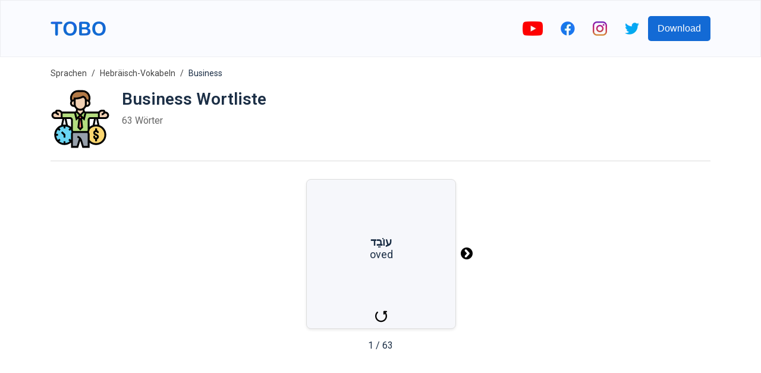

--- FILE ---
content_type: text/html; charset=utf-8
request_url: https://www.google.com/recaptcha/api2/aframe
body_size: 267
content:
<!DOCTYPE HTML><html><head><meta http-equiv="content-type" content="text/html; charset=UTF-8"></head><body><script nonce="w-waBeIC_bnI44xuVUHbGw">/** Anti-fraud and anti-abuse applications only. See google.com/recaptcha */ try{var clients={'sodar':'https://pagead2.googlesyndication.com/pagead/sodar?'};window.addEventListener("message",function(a){try{if(a.source===window.parent){var b=JSON.parse(a.data);var c=clients[b['id']];if(c){var d=document.createElement('img');d.src=c+b['params']+'&rc='+(localStorage.getItem("rc::a")?sessionStorage.getItem("rc::b"):"");window.document.body.appendChild(d);sessionStorage.setItem("rc::e",parseInt(sessionStorage.getItem("rc::e")||0)+1);localStorage.setItem("rc::h",'1768353842461');}}}catch(b){}});window.parent.postMessage("_grecaptcha_ready", "*");}catch(b){}</script></body></html>

--- FILE ---
content_type: image/svg+xml
request_url: https://firebasestorage.googleapis.com/v0/b/words-editor.appspot.com/o/courses%2Fbusiness-hebrew-vocabulary-list%2FcourseImage.svg?alt=media&token=48fc4bb1-f171-4428-9289-cf05f689f485
body_size: 6406
content:
<svg id="Layer_5" enable-background="new 0 0 64 64" height="512" viewBox="0 0 64 64" width="512" xmlns="http://www.w3.org/2000/svg"><g><g><g><path d="m32 53.21c-.4.55-.71 1.15-.91 1.82l-2.09 6.97h-6v-6.99-7.01c0-1.1.9-2 2-2h7 7c1.1 0 2 .9 2 2v7 7h-6l-2.09-6.97c-.2-.66-.51-1.28-.91-1.82z" fill="#969faa"/></g><g><path d="m23 44c0 1.1.9 2 2 2-1.1 0-2 .9-2 2v7.01c-.28.37-.59.73-.93 1.06-1.81 1.81-4.31 2.93-7.07 2.93s-5.26-1.12-7.07-2.93-2.93-4.31-2.93-7.07 1.12-5.26 2.93-7.07c1.17-1.17 2.63-2.05 4.27-2.53.89-.26 1.83-.4 2.8-.4s1.91.14 2.8.4c1.63.47 3.1 1.36 4.27 2.53.33.33.64.69.92 1.06h.01z" fill="#69d6f4"/></g><g><path d="m51.8 39.4c4.16 1.21 7.2 5.05 7.2 9.6 0 5.52-4.48 10-10 10-3.27 0-6.18-1.57-8-4v-7c0-1.1-.9-2-2-2 1.1 0 2-.9 2-2v-1.01h.01c1.28-1.7 3.09-2.98 5.19-3.59.89-.26 1.83-.4 2.8-.4s1.91.14 2.8.4z" fill="#fcd770"/></g><g><path d="m33 32 1 9-2 2-2-2 1-9z" fill="#ff826e"/></g><g><path d="m34.2 30.2-1.2 1.8h-2l-1.2-1.8 2.2-2.2z" fill="#fc6e51"/></g><g><path d="m37.75 25-1.75 7-1.8-1.8-1.2 1.8 1 9-2 2-2-2 1-9-1.2-1.8-1.8 1.8-1.75-7h-14.25v6h2 2 5c1.1 0 2 .9 2 2v9.99 1.01c0 1.1.9 2 2 2h7 7c1.1 0 2-.9 2-2v-1.01-9.99c0-1.1.9-2 2-2h5 2 2v-6z" fill="#b4dd7f"/></g><g><path d="m37.75 25-1.75 7-1.8-1.8-2.2-2.2 4-4c.35.6 1 1 1.73 1z" fill="#a0d468"/></g><g><path d="m32 28-2.2 2.2-1.8 1.8-1.75-7h.02c.73 0 1.38-.4 1.73-1z" fill="#a0d468"/></g><g><path d="m26 10v2h-1c-.85 0-1.62.36-2.17.93-.54-1.06-.83-2.23-.83-3.43 0-4.14 3.36-7.5 7.5-7.5h5c2.07 0 3.94.84 5.3 2.2s2.2 3.23 2.2 5.3c0 1.2-.29 2.38-.83 3.43-.02-.02-.03-.03-.05-.05-.54-.54-1.29-.88-2.12-.88h-1v-.12c0-1.72-1.1-3.25-2.74-3.79l-.26-.09c-2.63 1.32-5.53 2-8.47 2z" fill="#b27946"/></g><g><path d="m12 25v6h-7c-.83 0-1.58-.34-2.12-.88s-.88-1.29-.88-2.12c0-1.66 1.34-3 3-3h1.18c-.12-.31-.18-.65-.18-1 0-.55.45-1 1-1h1.76c.79 0 1.56.32 2.12.88z" fill="#f0d0b4"/></g><g><path d="m57.82 25h1.18c.83 0 1.58.34 2.12.88s.88 1.29.88 2.12c0 1.66-1.34 3-3 3h-7v-6l1.12-1.12c.56-.56 1.33-.88 2.12-.88h1.76c.55 0 1 .45 1 1 0 .35-.06.69-.18 1z" fill="#f0d0b4"/></g><g><path d="m36 24-4 4-4-4c.12-.22.21-.46.25-.72l.33-2.35c.97.68 2.15 1.07 3.42 1.07s2.45-.39 3.42-1.07l.33 2.35c.04.26.13.5.25.72z" fill="#f0d0b4"/></g><g><path d="m41.17 12.93c.51.53.83 1.26.83 2.07 0 1.66-1.34 3-3 3h-1.35c.23-.63.35-1.3.35-2v-4h1c.83 0 1.58.34 2.12.88.02.02.03.03.05.05z" fill="#f0d0b4"/></g><g><path d="m38 12v4c0 .7-.12 1.37-.35 2-.29.85-.78 1.62-1.41 2.24-.25.25-.53.49-.82.69-.97.68-2.15 1.07-3.42 1.07s-2.45-.39-3.42-1.07c-1.02-.71-1.82-1.74-2.23-2.93-.23-.63-.35-1.3-.35-2v-4-2h.53c2.94 0 5.84-.68 8.47-2l.26.09c1.64.54 2.74 2.07 2.74 3.79z" fill="#f0d0b4"/></g><g><path d="m26.35 18h-1.35c-.83 0-1.58-.34-2.12-.88s-.88-1.29-.88-2.12c0-.81.32-1.54.83-2.07.55-.57 1.32-.93 2.17-.93h1v4c0 .7.12 1.37.35 2z" fill="#f0d0b4"/></g></g><g><path d="m59 32c2.206 0 4-1.794 4-4s-1.794-4-4-4c0-1.103-.897-2-2-2h-1.758c-1.054 0-2.084.427-2.828 1.172l-.828.828h-13.852c-.494 0-.92-.369-.989-.858l-.254-1.779c.767-.643 1.388-1.45 1.824-2.362h.685c2.206 0 4-1.794 4-4 0-.82-.25-1.582-.675-2.218.435-1.038.675-2.157.675-3.283 0-4.687-3.813-8.5-8.5-8.5h-5c-4.687 0-8.5 3.813-8.5 8.5 0 1.126.24 2.245.675 3.282-.425.635-.675 1.398-.675 2.218 0 2.206 1.794 4 4 4h.685c.435.913 1.057 1.719 1.824 2.362l-.254 1.779c-.069.49-.495.859-.989.859h-13.852l-.828-.828c-.744-.745-1.774-1.172-2.828-1.172h-1.758c-1.103 0-2 .897-2 2-2.206 0-4 1.794-4 4s1.794 4 4 4h7.763l-1.422 6.639c-4.269 1.513-7.341 5.58-7.341 10.361 0 6.065 4.935 11 11 11 2.606 0 5.053-.895 7-2.51v5.51h7.744l2.256-7.519 2.256 7.519h7.744v-5.51c1.947 1.615 4.394 2.51 7 2.51 6.065 0 11-4.935 11-11 0-4.781-3.072-8.848-7.341-10.361l-1.422-6.639zm-17 8.509v-7.509c0-.551.448-1 1-1h3.763l-1.419 6.622c-1.215.425-2.346 1.059-3.344 1.887zm1-10.509c-1.654 0-3 1.346-3 3v11c0 .551-.448 1-1 1h-14c-.552 0-1-.449-1-1v-11c0-1.654-1.346-3-3-3h-8v-4h12.47l1.988 7.956 2.186-2.186.321.482-1.013 9.116 3.048 3.046 3.047-3.047-1.013-9.116.321-.482 2.186 2.186 1.989-7.955h12.47v4zm-29 26v1.941c-1.733-.193-3.316-.88-4.611-1.916l1.368-1.368-1.414-1.414-1.368 1.368c-1.036-1.295-1.723-2.878-1.916-4.611h1.941v-2h-1.941c.193-1.733.88-3.316 1.916-4.611l1.368 1.368 1.414-1.414-1.368-1.368c1.295-1.036 2.878-1.723 4.611-1.916v1.941h2v-1.943c1.708.186 3.295.852 4.616 1.913l-1.373 1.373 1.414 1.414 1.343-1.343v.586c0 .771.301 1.468.78 2-.48.532-.78 1.229-.78 2v6.586l-1.343-1.343-1.414 1.414 1.372 1.373c-1.32 1.061-2.908 1.727-4.615 1.913v-1.943zm8-15.491c-.998-.828-2.129-1.462-3.345-1.887l-1.418-6.622h3.763c.552 0 1 .449 1 1zm8.586-12.509-2.044 2.044-1.077-4.308c.193-.085.374-.191.544-.314zm5.406-2.578c.17.123.35.229.543.314l-1.077 4.308-2.044-2.044zm-3.039 15.211-.953.953-.953-.953.848-7.633h.209zm-.04-10.306-.448.673h-.93l-.449-.673.914-.913zm22.329-6.327h1.758c0 1.103-.897 2-2 2v2c1.474 0 2.75-.81 3.444-2h.556c1.103 0 2 .897 2 2s-.897 2-2 2h-6v-4.586l.828-.828c.372-.373.888-.586 1.414-.586zm-16.242-7h-.08c.047-.328.08-.66.08-1v-3c1.103 0 2 .897 2 2s-.897 2-2 2zm-14 0c-1.103 0-2-.897-2-2s.897-2 2-2v3c0 .34.033.672.08 1zm0-8v2c-.612 0-1.186.149-1.705.396-.187-.614-.295-1.253-.295-1.896 0-3.584 2.916-6.5 6.5-6.5h5c3.584 0 6.5 2.916 6.5 6.5 0 .643-.108 1.282-.295 1.896-.519-.247-1.093-.396-1.705-.396h-.084c-.318-1.778-1.575-3.274-3.335-3.86l-.657-.22-.371.185c-2.479 1.24-5.254 1.895-8.025 1.895zm2 7v-5.006c2.781-.067 5.552-.724 8.067-1.915 1.162.442 1.933 1.553 1.933 2.804v4.117c0 2.757-2.243 5-5 5s-5-2.243-5-5zm5 7c.93 0 1.817-.186 2.63-.517l.134.941c.016.111.049.215.077.321l-2.841 2.841-2.841-2.841c.028-.106.061-.21.077-.321l.134-.941c.813.331 1.7.517 2.63.517zm-29 5c0-1.103.897-2 2-2h.556c.694 1.19 1.97 2 3.444 2v-2c-1.103 0-2-.897-2-2h1.758c.526 0 1.042.213 1.414.586l.828.828v4.586h-6c-1.103 0-2-.897-2-2zm11.808 4h.384l1.309 6.111c-.494-.067-.993-.111-1.501-.111-.511 0-1.009.047-1.502.115zm25.192 29h-4.256l-1.878-6.258c-.662-2.208-2.363-3.961-4.55-4.69l-.633 1.897c.802.267 1.513.726 2.079 1.322-.264.463-.475.956-.629 1.47l-1.877 6.259h-4.256v-13c0-.551.448-1 1-1h14c.552 0 1 .449 1 1zm18-12c0 4.962-4.037 9-9 9-2.753 0-5.281-1.228-7-3.363v-6.637c0-.771-.301-1.468-.78-2 .48-.532.78-1.229.78-2v-.638c1.719-2.135 4.248-3.362 7-3.362 4.963 0 9 4.038 9 9zm-7.498-10.885c-.493-.068-.991-.115-1.502-.115-.508 0-1.007.044-1.501.111l1.309-6.111h.384z"/><path d="m48 42v2.145c-1.155.366-2 1.435-2 2.709 0 1.088.604 2.066 1.578 2.553l1.949.975c.292.145.473.438.473.764 0 .471-.384.854-.854.854h-.291c-.471 0-.855-.383-.855-.854v-1.146h-2v1.146c0 1.274.845 2.343 2 2.709v2.145h2v-2.145c1.155-.366 2-1.435 2-2.709 0-1.088-.604-2.066-1.578-2.553l-1.949-.975c-.292-.145-.473-.438-.473-.764 0-.471.384-.854.854-.854h.291c.471 0 .855.383.855.854v.146h2v-.146c0-1.274-.845-2.343-2-2.709v-2.145z"/><path d="m16 48.586-3.293-3.293-1.414 1.414 2.707 2.707v2.586h2z"/></g></g></svg>

--- FILE ---
content_type: text/javascript; charset=utf-8
request_url: https://www.toboapp.com/component---src-templates-course-index-js-5c153fef7f43e7179e41.js
body_size: 2099
content:
"use strict";(self.webpackChunkgatsby_tobo_web=self.webpackChunkgatsby_tobo_web||[]).push([[954],{5095:function(e,t,a){a.r(t),a.d(t,{default:function(){return h}});var r=a(7294),c=a(1082),n=a(932),l=a(640),i=a(4458),s=a(3226),o=a(6600),d=a(1978),m=a(3723),u="Flashcards-module--arrowContainer--09605",b="Flashcards-module--iconArrow--af6d5",w=function(e){var t=e.data,c=e.playText,n=e.flipText,l=(0,r.useState)(!1),i=l[0],s=l[1],o=(0,r.useState)(!1),d=o[0],u=o[1],b=(0,r.useRef)(),w=t.word,f=t.translation,p=t.wordSimple,g=t.wordPro,h=function(){var e,t;if(d){if(null!==(e=b.current)&&void 0!==e&&e.ended){var a;null===(a=b.current)||void 0===a||a.play()}}else u(!0),null===(t=b.current)||void 0===t||t.play()};return r.createElement("div",{className:"Flashcards-module--container--5a6a6 "+(i?"Flashcards-module--containerFlipped--1bdc4":"")},r.createElement("div",{className:"Flashcards-module--containerInner--0625a"},r.createElement("div",{className:"Flashcards-module--containerFront--f9ff9"},r.createElement("div",{className:"Flashcards-module--cardFrontContainer--83917"},r.createElement("div",{className:"Flashcards-module--cardFrontTextContainer--3d90d"},r.createElement("div",null,r.createElement("span",{style:{fontWeight:"bold"}},w)),p&&r.createElement("div",null,r.createElement("span",null,p)),g&&r.createElement("div",null,r.createElement("span",null,g))),!i&&r.createElement("div",{className:"Flashcards-module--flipIconContainer--962e6",onClick:function(){s((function(e){return!e})),h()}},r.createElement(m.S,{src:"../../../images/turn.svg",alt:n,width:20,height:20,__imageData:a(251)})))),r.createElement("div",{className:"Flashcards-module--containerBack--8cb57"},r.createElement("div",{className:"Flashcards-module--cardBackontainer--bde95"},r.createElement("div",{style:{flex:1,display:"flex",flexDirection:"column",justifyContent:"center",marginTop:10}},t.imageURL&&r.createElement("div",{className:"Flashcards-module--itemImage--3e4b4"},r.createElement("img",{src:t.imageURL,title:w+"-"+f,alt:w,height:60,width:60})),r.createElement("div",null,r.createElement("div",{className:"Flashcards-module--cardBackWordTextContainer--a7e3d"},r.createElement("div",null,r.createElement("span",{style:{fontWeight:"bold"}},w)),p&&r.createElement("div",null,r.createElement("span",{style:{fontSize:14}},p)),g&&r.createElement("div",null,r.createElement("span",{style:{fontSize:14}},g))),r.createElement("div",{className:"Flashcards-module--cardBackTranslationTextContainer--903d7"},r.createElement("span",null,f)))),r.createElement("div",null,t.audioURL&&r.createElement("div",{onClick:function(){h()}},r.createElement("button",{name:c+" "+w,className:"Flashcards-module--playButton--bd08c","aria-label":c},r.createElement(m.S,{src:"../../../images/play-button-arrowhead.svg",alt:c,height:20,width:20,__imageData:a(4430)})),r.createElement("audio",{ref:b,src:t.audioURL,preload:"none"})))))))},f=function(e){var t=e.items,c=e.playText,n=e.rightArrowText,l=e.leftArrowText,i=e.flipText,s=(0,r.useState)(0),o=s[0],d=s[1],f=t[o],p=0===o,g=o===t.length-1;return r.createElement("div",{className:"Flashcards-module--mainContainer--7a1b7"},r.createElement("div",null,r.createElement("div",{className:"Flashcards-module--cardAndArrowsContainer--c202c"},r.createElement("div",{className:u,style:{visibility:p?"hidden":"visible"},onClick:function(){return d((function(e){return Math.max(0,e-1)}))}},r.createElement(m.S,{className:b,width:20,height:20,src:"../../../images/left-arrow-in-circular-button.svg",alt:l,__imageData:a(9251)})),r.createElement(w,{data:f,key:f.word,playText:c,flipText:i}),r.createElement("div",{className:u,style:{visibility:g?"hidden":"visible"},onClick:function(){return d((function(e){return Math.min(t.length-1,e+1)}))}},r.createElement(m.S,{className:b,width:20,height:20,src:"../../../images/right-arrow-in-circular-button.svg",alt:n,__imageData:a(8141)})))),r.createElement("div",{className:"Flashcards-module--currentIndexProgressContainer--fdefb"},r.createElement("span",null,o+1," / ",t.length)))},p=a(3638),g=a(8927),h=function(e){var t=e.pageContext,a=t.course,m=t.recommendedCourses,u=t.withYoutube,b=t.hreflangArr,w=t.pagePath,h=(e.path,a.langUser),v=a.langToLearn,E=s.AVAILABLE_APPS.find((function(e){return e.key===(0,o.getWordLangKey)(v)})),x="/"+a.listsBreadcrumbSlug;return r.createElement(i.Z,{title:a.metaTitle,metaDesc:a.metaDesc,iosID:E.iosID,hreflangArr:b,langUser:h,ogUrlPath:w,canonicalPath:w},r.createElement(d.Z,{items:[{label:a.rootBreadcrumbLabel,to:"/courses?l="+h},{label:a.listsBreadcrumbLabel,to:x},{label:a.name}]}),r.createElement("main",null,r.createElement("header",{style:{display:"flex",paddingBottom:20,borderBottom:"1px solid #dbdbdb"}},r.createElement("img",{alt:a.name,height:100,width:100,src:a.imageURL}),r.createElement("div",{className:"Course-module--courseNameCountContainer--7142c"},r.createElement("h1",{className:"Course-module--courseName--4216d"},a.pageTitle),r.createElement("span",{className:"Course-module--courseItemCount--b91b0"},a.wordCountText))),r.createElement(f,{items:a.items,playText:a.playText,rightArrowText:a.rightArrowText,leftArrowText:a.leftArrowText,flipText:a.flipText}),u&&r.createElement("div",{className:"Course-module--iframeYoutubeContainer--62a81"},r.createElement(l.Z,{id:a.youtubeVideoID,title:a.name+" YouTube video"})),r.createElement("div",{style:{padding:"0 15px",margin:"5px 0",boxSizing:"border-box"}},r.createElement(p.Z,{slot:"9202174501"})),r.createElement(g.Z,{items:a.items,shouldDisplayAd:function(e){return e%5==4},playText:a.playText}),r.createElement("div",{style:{display:"flex",flexDirection:"column",alignItems:"center",paddingBottom:20,paddingTop:20}},r.createElement("h2",{style:{textAlign:"center"}},a.recommendationsTitle),r.createElement("div",{style:{display:"flex",flexWrap:"wrap"},className:"Course-module--recommendedCoursesContainer--6b99f"},m.map((function(e){return r.createElement("div",{className:"Course-module--recommendedCourseItem--27cf6",key:e.fullPath},r.createElement(c.Link,{to:e.fullPath},r.createElement("div",{style:{display:"flex",alignItems:"center"}},r.createElement(n.ZP,{style:{width:50,height:50,marginRight:15},height:50,once:!0},e.imageURL&&r.createElement("img",{src:e.imageURL,width:50,height:50,alt:e.name})),r.createElement("span",null,e.name))))}))),r.createElement("div",{className:"Course-module--linkVocabularyListsIndex--c66d3"},r.createElement(c.Link,{to:x},r.createElement("span",null,a.recommendationsButton)))),r.createElement("div",{style:{textAlign:"center",paddingBottom:50}},r.createElement("h2",null,a.downloadTitle),r.createElement("p",null,a.downloadDescription),r.createElement("div",{className:"Course-module--footerStoreButtonsContainer--3b582"},r.createElement("a",{href:(0,o.getAppStoreURLFromAppID)(E.iosID)},r.createElement("img",{src:"/download-app-store.svg",alt:a.downloadIos,height:45,width:135})),r.createElement("a",{href:(0,o.getGooglePlayURLFromAppID)(E.androidID)},r.createElement("img",{src:"/download-google-play.svg",alt:a.downloadAndroid,height:45,width:152}))))))}},251:function(e){e.exports=JSON.parse('{"layout":"constrained","backgroundColor":"#080808","images":{"fallback":{"src":"/static/4a3a256706cc8d9637690794a95a15b7/83df1/turn.svg","srcSet":"/static/4a3a256706cc8d9637690794a95a15b7/35e25/turn.svg 5w,\\n/static/4a3a256706cc8d9637690794a95a15b7/d77ca/turn.svg 10w,\\n/static/4a3a256706cc8d9637690794a95a15b7/83df1/turn.svg 20w,\\n/static/4a3a256706cc8d9637690794a95a15b7/bfcab/turn.svg 40w","sizes":"(min-width: 20px) 20px, 100vw"},"sources":[{"srcSet":"/static/4a3a256706cc8d9637690794a95a15b7/fadb2/turn.webp 5w,\\n/static/4a3a256706cc8d9637690794a95a15b7/bd5c1/turn.webp 10w,\\n/static/4a3a256706cc8d9637690794a95a15b7/264f2/turn.webp 20w,\\n/static/4a3a256706cc8d9637690794a95a15b7/e73fe/turn.webp 40w","type":"image/webp","sizes":"(min-width: 20px) 20px, 100vw"}]},"width":20,"height":20}')},8141:function(e){e.exports=JSON.parse('{"layout":"constrained","backgroundColor":"#080808","images":{"fallback":{"src":"/static/1a021530c4c7a9b064a60f18ac78c342/83df1/right-arrow-in-circular-button.svg","srcSet":"/static/1a021530c4c7a9b064a60f18ac78c342/35e25/right-arrow-in-circular-button.svg 5w,\\n/static/1a021530c4c7a9b064a60f18ac78c342/d77ca/right-arrow-in-circular-button.svg 10w,\\n/static/1a021530c4c7a9b064a60f18ac78c342/83df1/right-arrow-in-circular-button.svg 20w,\\n/static/1a021530c4c7a9b064a60f18ac78c342/bfcab/right-arrow-in-circular-button.svg 40w","sizes":"(min-width: 20px) 20px, 100vw"},"sources":[{"srcSet":"/static/1a021530c4c7a9b064a60f18ac78c342/fadb2/right-arrow-in-circular-button.webp 5w,\\n/static/1a021530c4c7a9b064a60f18ac78c342/bd5c1/right-arrow-in-circular-button.webp 10w,\\n/static/1a021530c4c7a9b064a60f18ac78c342/264f2/right-arrow-in-circular-button.webp 20w,\\n/static/1a021530c4c7a9b064a60f18ac78c342/e73fe/right-arrow-in-circular-button.webp 40w","type":"image/webp","sizes":"(min-width: 20px) 20px, 100vw"}]},"width":20,"height":20}')},9251:function(e){e.exports=JSON.parse('{"layout":"constrained","backgroundColor":"#080808","images":{"fallback":{"src":"/static/66d818239cd20b8bfe4c8974d0b5cb47/83df1/left-arrow-in-circular-button.svg","srcSet":"/static/66d818239cd20b8bfe4c8974d0b5cb47/35e25/left-arrow-in-circular-button.svg 5w,\\n/static/66d818239cd20b8bfe4c8974d0b5cb47/d77ca/left-arrow-in-circular-button.svg 10w,\\n/static/66d818239cd20b8bfe4c8974d0b5cb47/83df1/left-arrow-in-circular-button.svg 20w,\\n/static/66d818239cd20b8bfe4c8974d0b5cb47/bfcab/left-arrow-in-circular-button.svg 40w","sizes":"(min-width: 20px) 20px, 100vw"},"sources":[{"srcSet":"/static/66d818239cd20b8bfe4c8974d0b5cb47/fadb2/left-arrow-in-circular-button.webp 5w,\\n/static/66d818239cd20b8bfe4c8974d0b5cb47/bd5c1/left-arrow-in-circular-button.webp 10w,\\n/static/66d818239cd20b8bfe4c8974d0b5cb47/264f2/left-arrow-in-circular-button.webp 20w,\\n/static/66d818239cd20b8bfe4c8974d0b5cb47/e73fe/left-arrow-in-circular-button.webp 40w","type":"image/webp","sizes":"(min-width: 20px) 20px, 100vw"}]},"width":20,"height":20}')},4430:function(e){e.exports=JSON.parse('{"layout":"constrained","backgroundColor":"#080808","images":{"fallback":{"src":"/static/bd511318f94da2783891372c4452b964/83df1/play-button-arrowhead.svg","srcSet":"/static/bd511318f94da2783891372c4452b964/35e25/play-button-arrowhead.svg 5w,\\n/static/bd511318f94da2783891372c4452b964/d77ca/play-button-arrowhead.svg 10w,\\n/static/bd511318f94da2783891372c4452b964/83df1/play-button-arrowhead.svg 20w,\\n/static/bd511318f94da2783891372c4452b964/bfcab/play-button-arrowhead.svg 40w","sizes":"(min-width: 20px) 20px, 100vw"},"sources":[{"srcSet":"/static/bd511318f94da2783891372c4452b964/fadb2/play-button-arrowhead.webp 5w,\\n/static/bd511318f94da2783891372c4452b964/bd5c1/play-button-arrowhead.webp 10w,\\n/static/bd511318f94da2783891372c4452b964/264f2/play-button-arrowhead.webp 20w,\\n/static/bd511318f94da2783891372c4452b964/e73fe/play-button-arrowhead.webp 40w","type":"image/webp","sizes":"(min-width: 20px) 20px, 100vw"}]},"width":20,"height":20}')}}]);
//# sourceMappingURL=component---src-templates-course-index-js-5c153fef7f43e7179e41.js.map